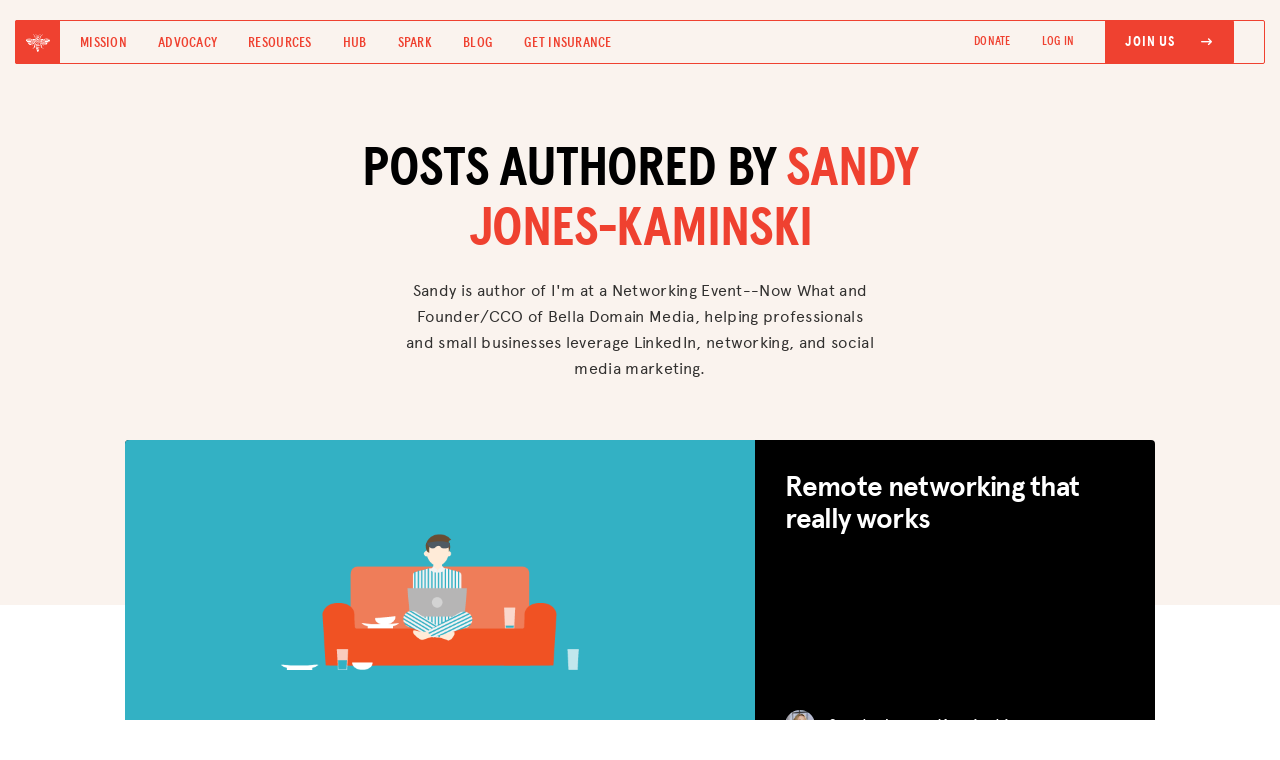

--- FILE ---
content_type: text/html; charset=utf-8
request_url: https://blog.freelancersunion.org/author/sandy-jones-kaminski/
body_size: 5262
content:
<!DOCTYPE html>
<html>
<head>
        <meta charset="utf-8" />
        <meta http-equiv="X-UA-Compatible" content="IE=edge" />

        <title>Sandy Jones-Kaminski - Freelancers Union Blog</title>
        <meta name="description" content="" />

        <meta name="HandheldFriendly" content="True" />
        <meta name="viewport" content="width=device-width, initial-scale=1.0" />

        <meta property="fb:app_id" content="186550068147964"/>

        <link rel="shortcut icon" href="https://blog.freelancersunion.org/content/images/size/w256h256/2023/08/favicon.png">

        <link rel="stylesheet" type="text/css" href="https://use.typekit.net/qfe5pgv.css">
        <link rel='stylesheet' id='bd-bs-css' href='//cdn.jsdelivr.net/npm/bootstrap@4.6.1/dist/css/bootstrap.min.css?ver=2.0.0' media='all' />

        <link rel="stylesheet" type="text/css" href="https://blog.freelancersunion.org/assets/css/reset.css?v=c97ad1a9b5">
        <link rel="stylesheet" type="text/css" href="https://blog.freelancersunion.org/assets/css/fu.css?v=c97ad1a9b5" />
        <link rel="stylesheet" type="text/css" href="https://cdnjs.cloudflare.com/ajax/libs/slim-select/1.27.1/slimselect.min.css">
    <link rel='stylesheet' id='bd-fontawesome-css' href='//cdnjs.cloudflare.com/ajax/libs/font-awesome/6.0.0/css/all.min.css?ver=2.0.0' media='all' />

        <link rel='stylesheet' id='desktop-css-css' href='https://freelancersunion.org/wp-content/themes/bd-gutenberg/css/desktop.css?ver=2.0.0' media='all' />
        <link rel='stylesheet' id='tablet-css-css' href='https://freelancersunion.org/wp-content/themes/bd-gutenberg/css/tablet.css?ver=2.0.0' media='all' />
        <link rel='stylesheet' id='mobile-css-css' href='https://freelancersunion.org/wp-content/themes/bd-gutenberg/css/mobile.css?ver=2.0.0' media='all' />

        <meta name="description" content="Sandy is author of I&#x27;m at a Networking Event--Now What and Founder/CCO of Bella Domain Media, helping professionals and small businesses leverage LinkedIn, networking, and social media marketing.">
    <link rel="icon" href="https://blog.freelancersunion.org/content/images/size/w256h256/2023/08/favicon.png" type="image/png">
    <link rel="canonical" href="https://blog.freelancersunion.org/author/sandy-jones-kaminski/">
    <meta name="referrer" content="no-referrer-when-downgrade">
    
    <meta property="og:site_name" content="Freelancers Union Blog">
    <meta property="og:type" content="profile">
    <meta property="og:title" content="Sandy Jones-Kaminski - Freelancers Union Blog">
    <meta property="og:description" content="Sandy is author of I&#x27;m at a Networking Event--Now What and Founder/CCO of Bella Domain Media, helping professionals and small businesses leverage LinkedIn, networking, and social media marketing.">
    <meta property="og:url" content="https://blog.freelancersunion.org/author/sandy-jones-kaminski/">
    <meta property="article:publisher" content="https://www.facebook.com/freelancersunion">
    <meta name="twitter:card" content="summary">
    <meta name="twitter:title" content="Sandy Jones-Kaminski - Freelancers Union Blog">
    <meta name="twitter:description" content="Sandy is author of I&#x27;m at a Networking Event--Now What and Founder/CCO of Bella Domain Media, helping professionals and small businesses leverage LinkedIn, networking, and social media marketing.">
    <meta name="twitter:url" content="https://blog.freelancersunion.org/author/sandy-jones-kaminski/">
    <meta name="twitter:site" content="@freelancersu">
    
    <script type="application/ld+json">
{
    "@context": "https://schema.org",
    "@type": "Person",
    "sameAs": [
        "http://www.belladomain.com"
    ],
    "name": "Sandy Jones-Kaminski",
    "url": "https://blog.freelancersunion.org/author/sandy-jones-kaminski/",
    "mainEntityOfPage": "https://blog.freelancersunion.org/author/sandy-jones-kaminski/",
    "description": "Sandy is author of I&#x27;m at a Networking Event--Now What and Founder/CCO of Bella Domain Media, helping professionals and small businesses leverage LinkedIn, networking, and social media marketing."
}
    </script>

    <meta name="generator" content="Ghost 6.13">
    <link rel="alternate" type="application/rss+xml" title="Freelancers Union Blog" href="https://blog.freelancersunion.org/rss/">
    <script defer src="https://cdn.jsdelivr.net/ghost/portal@~2.56/umd/portal.min.js" data-i18n="true" data-ghost="https://blog.freelancersunion.org/" data-key="098d2e4d1ea4330dbe586c2d06" data-api="https://freelancersu.ghost.io/ghost/api/content/" data-locale="en" crossorigin="anonymous"></script><style id="gh-members-styles">.gh-post-upgrade-cta-content,
.gh-post-upgrade-cta {
    display: flex;
    flex-direction: column;
    align-items: center;
    font-family: -apple-system, BlinkMacSystemFont, 'Segoe UI', Roboto, Oxygen, Ubuntu, Cantarell, 'Open Sans', 'Helvetica Neue', sans-serif;
    text-align: center;
    width: 100%;
    color: #ffffff;
    font-size: 16px;
}

.gh-post-upgrade-cta-content {
    border-radius: 8px;
    padding: 40px 4vw;
}

.gh-post-upgrade-cta h2 {
    color: #ffffff;
    font-size: 28px;
    letter-spacing: -0.2px;
    margin: 0;
    padding: 0;
}

.gh-post-upgrade-cta p {
    margin: 20px 0 0;
    padding: 0;
}

.gh-post-upgrade-cta small {
    font-size: 16px;
    letter-spacing: -0.2px;
}

.gh-post-upgrade-cta a {
    color: #ffffff;
    cursor: pointer;
    font-weight: 500;
    box-shadow: none;
    text-decoration: underline;
}

.gh-post-upgrade-cta a:hover {
    color: #ffffff;
    opacity: 0.8;
    box-shadow: none;
    text-decoration: underline;
}

.gh-post-upgrade-cta a.gh-btn {
    display: block;
    background: #ffffff;
    text-decoration: none;
    margin: 28px 0 0;
    padding: 8px 18px;
    border-radius: 4px;
    font-size: 16px;
    font-weight: 600;
}

.gh-post-upgrade-cta a.gh-btn:hover {
    opacity: 0.92;
}</style>
    <script defer src="https://cdn.jsdelivr.net/ghost/sodo-search@~1.8/umd/sodo-search.min.js" data-key="098d2e4d1ea4330dbe586c2d06" data-styles="https://cdn.jsdelivr.net/ghost/sodo-search@~1.8/umd/main.css" data-sodo-search="https://freelancersu.ghost.io/" data-locale="en" crossorigin="anonymous"></script>
    
    <link href="https://blog.freelancersunion.org/webmentions/receive/" rel="webmention">
    <script defer src="/public/cards.min.js?v=c97ad1a9b5"></script>
    <link rel="stylesheet" type="text/css" href="/public/cards.min.css?v=c97ad1a9b5">
    <script defer src="/public/member-attribution.min.js?v=c97ad1a9b5"></script>
    <script defer src="/public/ghost-stats.min.js?v=c97ad1a9b5" data-stringify-payload="false" data-datasource="analytics_events" data-storage="localStorage" data-host="https://blog.freelancersunion.org/.ghost/analytics/api/v1/page_hit"  tb_site_uuid="4e48a470-19cd-4bc0-ae3f-43ed5c3bc6c8" tb_post_uuid="undefined" tb_post_type="null" tb_member_uuid="undefined" tb_member_status="undefined"></script><style>:root {--ghost-accent-color: #15171A;}</style>
    <!-- Google tag (gtag.js) -->
<script async src="https://www.googletagmanager.com/gtag/js?id=G-F9887JRJET"></script>
<script>
  window.dataLayer = window.dataLayer || [];
  function gtag(){dataLayer.push(arguments);}
  gtag('js', new Date());

  gtag('config', 'G-F9887JRJET');
</script>

        <!-- Google Analytics -->
        <script>
        (function(i,s,o,g,r,a,m){i['GoogleAnalyticsObject']=r;i[r]=i[r]||function(){
        (i[r].q=i[r].q||[]).push(arguments)},i[r].l=1*new Date();a=s.createElement(o),
        m=s.getElementsByTagName(o)[0];a.async=1;a.src=g;m.parentNode.insertBefore(a,m)
        })(window,document,'script','https://google-analytics.com/analytics.js','ga');

        ga('create', 'UA-2837144-1', 'auto');
        ga('send', 'pageview', '/blog' + window.location.pathname);

        </script>
        <!-- End Google Analytics -->
        <script src="https://google.com/recaptcha/api.js" async defer></script>
        <script src="https://cdnjs.cloudflare.com/ajax/libs/slim-select/1.27.1/slimselect.min.js"></script>
        <script src="https://cdnjs.cloudflare.com/ajax/libs/js-cookie/2.0.4/js.cookie.min.js" integrity="sha512-Nonc2AqL1+VEN+97F3n4YxucBOAL5BgqNwEVc2uUjdKOWAmzwj5ChdJQvN2KldAxkCxE4OenuJ/RL18bWxGGzA==" crossorigin="anonymous" referrerpolicy="no-referrer"></script>
        <style id="wp-custom-css">
			.logged-in-only, .fusebill-only {
                display: none
            }
            .not-logged-in {
                display: block
            }
            .fb-user-logged-in .logged-in-only, .fb-user-fusebill .fusebill-only {
                display: block !important;
            }

            .fb-user-logged-in .not-logged-in {
                display: none !important
            }
		</style>
        
</head>
<body id="view--blog" class="author-template author-sandy-jones-kaminski fu-general blog">
        <script src="//code.jquery.com/jquery-1.11.2.min.js"></script>

        <div id="full-menu" class="">
  <div class="cc-center">
    <div class="container">
      <div class="row">
        <div class="col-md-12">
          <ul class="menu-items text-left">
            <li><a href="https://freelancersunion.org/mission/">Mission</a></li>
            <li><a href="https://freelancersunion.org/advocacy/">Advocacy</a></li>
            <li><a href="https://freelancersunion.org/resources/">Resources</a></li>
            <li><a href="https://freelancersunion.org/hub/">Hub</a></li>
            <li><a href="https://freelancersunion.org/spark/">Spark</a></li>
            <li><a href="https://freelancersunion.org/blog/">Blog</a></li>
            <li><a href="https://freelancersunion.org/insurance/">Get Insurance</a></li>
          </ul>
          <ul class="header-nav">
            <li><a href="https://secure.qgiv.com/for/freelancersunion-workingtoday2/" target="_blank">Donate</a></li>
            <li class="login-link not-logged-in"><a
                href="https://freelancersunion.org/login/"
                class="text-uppercase"
              >Log In</a></li>
            <li class="fu-btn-solid not-logged-in"><a
                href="https://freelancersunion.org/join/"
                class="myaccount text-uppercase"
              ><span>Join Us
                  <i class="fa-solid fa-arrow-right-long"></i></span></a></li>

            <li class="logged-in-only">
              <a href="https://freelancersunion.org/logout/" class="text-uppercase"><span>Log Out</span></a>
            </li>
            <li class="login-link manage-insurance-mobile fusebill-only"><a
                href="https://freelancersunion.org/manage-insurance/"
                class="myaccount text-uppercase"
              >Manage my Insurance <i class="fa-solid fa-arrow-up-right-from-square"></i></a></li>
            <li class="fu-btn-solid logged-in-only">
              <a href="https://freelancersunion.org/profile/" class="text-uppercase">
                <span>My Profile
                  <i class="fa-regular fa-user"></i></span></a>
            </li>
          </ul>
        </div>
      </div>
    </div>
  </div>
</div>

<header class="mobile-header">
  <a href="https://freelancersunion.org/"><img
      src="https://freelancersunion.org/wp-content/uploads/2023/01/desktop.png"
      class="img-fluid"
    /></a>
  <button id="mobile-main-menu-btn" class="menu-btn"><span class="menu-span">Menu</span></button>
</header>

<header class="desktop-header">
  <div class="container-fluid">
    <div class="row no-gutters nav-wrapper">
      <div class="col-lg-7">
        <div class="d-flex align-items-center">
          <a href="https://freelancersunion.org/" class="fu-logo-box">
            <img src="https://freelancersunion.org/wp-content/uploads/2023/05/bee.svg" class="img-fluid" />
          </a>
          <ul class="mb-0 list-inline d-flex align-items-center header-nav-nb">
            <li class="list-inline-item"><a href="https://freelancersunion.org/mission/">Mission</a></li>
            <li class="list-inline-item"><a href="https://freelancersunion.org/advocacy/">Advocacy</a></li>
            <li class="list-inline-item"><a href="https://freelancersunion.org/resources/">Resources</a></li>
            <li class="list-inline-item"><a href="https://freelancersunion.org/hub/">Hub</a></li>
            <li class="list-inline-item"><a href="https://freelancersunion.org/spark/">Spark</a></li>
            <li class="list-inline-item"><a href="https://freelancersunion.org/blog/">Blog</a></li>
            <li class="list-inline-item"><a href="https://freelancersunion.org/insurance/">Get Insurance</a></li>
          </ul>
        </div>
      </div>

      <div class="col-lg-5">
        <ul class="mb-0 px-0 d-flex align-items-center justify-content-end text-right header-nav">
          <li class="list-inline-item"><a href="https://freelancersunion.org/donate/" target="_blank">DONATE</a></li>
          <li class="list-inline-item not-logged-in"><a href="https://freelancersunion.org/login/">Log In</a></li>
          <li class="list-inline-item fu-btn-solid not-logged-in"><a href="https://freelancersunion.org/join/"><span
              >Join Us
                <i class="fa-solid fa-arrow-right-long"></i></span></a>
          </li>
          <li class="list-inline-item logged-in-only">
            <a href="https://freelancersunion.org/logout/"><span>Log Out</span></a>
          </li>
          <li class="list-inline-item manage-insurance-desktop fusebill-only"><a
              href="https://freelancersunion.org/manage-insurance/"
              target="_blank"
            >Manage my Insurance <i class="fa-solid fa-arrow-up-right-from-square"></i></a></li>
          <li class="list-inline-item fu-btn-solid logged-in-only">
            <a href="https://freelancersunion.org/profile/">
              <span>My Profile
                <i class="fa-regular fa-user"></i></span></a>
          </li>
        </ul>
      </div>
    </div>
  </div>
</header>

        <div class="body">
            
<div class="blog-hero hero">
      <div class="hero-content pb-0">
        <div class="container">
          <div class="row">
            <div class="col-lg-8 mx-auto">
              <h1 class="text-center black-red-heading text-uppercase mt-0">Posts authored by <span>Sandy Jones-Kaminski</span></h1>
            </div>
          </div>

          <div class="row">
            <div class="col-lg-6 mx-auto text-center">
                <p class="mt-0">Sandy is author of I&#x27;m at a Networking Event--Now What and Founder/CCO of Bella Domain Media, helping professionals and small businesses leverage LinkedIn, networking, and social media marketing.</p>
            </div>
          </div>
        </div>
      </div>

      <div class="featured-post-wrapper ghost-fpw">
        <div class="container" style="max-width: 1060px;">
            

            <a href="/2020/05/08/network-in-your-pajamas-with-these-remote-resources/" class="blog-post self-blank">
  <div class="post-img blog-post-img" style="background-image: url(/content/images/2020/05/FU_Blog_WorkFromHomeWithoutLosingMind_Index.png);"></div>
  <div class="bp-meta-wrapper">
    <div class="post-meta">

      <span class="bp-title">Remote networking that really works</span>
    </div>

      <div class="author-meta">
          <div
            class="author-image"
            style="background-image: url(https://blog.freelancersunion.org/content/images/2020/05/SJK_Headshot_2019_085x.jpg);background-size: 100%"
          ></div>

        <span class="author-name">Sandy Jones-Kaminski</span>
      </div>
  </div>
</a>
<div class="wrapper">
    
<nav class="pagination" role="navigation">
    <div>
    </div>
    <div class="page-number">Page 1</div>
    <div>
    </div>
</nav>
</div>
        </div>
      </div>
    </div>


        </div>

        <footer>
  <div class="footer-fl-logo-wrapper">
    <div class="container">
      <div class="row">
        <div class="col-lg-2 mx-auto text-center">
          <a href="https://freelancersunion.org"><img
              src="https://freelancersunion.org/wp-content/uploads/2023/03/logo-fu-white.png"
              class="img-fluid footer-logo"
            /></a>
        </div>
      </div>
    </div>
  </div>

  <div class="container">
    <div class="row align-items-center social-join-wrapper">
      <div class="col-lg-6">
        <ul class="list-inline mb-0 px-0 footer-social">
          <li class="list-inline-item"><a href="https://facebook.com/freelancersunion/" target="_blank"><i
                class="fa-brands fa-facebook-f"
              ></i></a></li>
          <li class="list-inline-item"><a href="https://twitter.com/freelancersu/" target="_blank"><i
                class="fa-brands fa-twitter"
              ></i></a></li>
          <li class="list-inline-item"><a href="https://linkedin.com/company/freelancers-union/" target="_blank"><i
                class="fa-brands fa-linkedin-in"
              ></i></a></li>
          <li class="list-inline-item"><a href="http://instagram.com/freelancersu/" target="_blank"><i
                class="fa-brands fa-instagram"
              ></i></a></li>
          <li class="list-inline-item"><a href="https://vimeo.com/freelancersunion/" target="_blank"><i
                class="fa-brands fa-vimeo-v"
              ></i></a></li>
          <li class="list-inline-item"><a href="https://youtube.com/user/FreelancersUnion/" target="_blank"><i
                class="fa-brands fa-youtube"
              ></i></a></li>
        </ul>
      </div>

      <div class="col-lg-4 ml-auto">
        <a href="https://freelancersunion.org/join" class="black-btn-with-icon footer-join">Join for free
          <i class="fa-solid fa-arrow-right-long"></i></a>
      </div>
    </div>

    <div class="row">
      <div class="col-lg-12">
        <ul class="footer-links">
          <!--           <li><a href="#">Members Directory</a></li> -->
          <li><a href="https://freelancersunion.org/spark/">SPARK MEETUPS</a></li>
          <li><a href="https://freelancersunion.org/shop/">UNION MERCH</a></li>
          <!--           <li><a href="#">JOIN OUR TEAM</a></li> -->
          <li><a href="https://freelancersunion.org/tax-center/"> TAX CENTER</a></li>
          <li><a href="https://freelancersunion.org/press/">PRESS</a></li>
          <li><a href="https://freelancersunion.org/contact/">CONTACT US</a></li>
        </ul>
        <ul class="footer-links">
          <li><a href="https://freelancersunion.org/mission/">Mission</a></li>
          <li><a href="https://freelancersunion.org/advocacy/">Advocacy</a></li>
          <li><a href="https://freelancersunion.org/resources/">Resources</a></li>
          <li><a href="https://freelancersunion.org/hub/">The Hub</a></li>
          <li><a href="https://blog.freelancersunion.org/" target="_blank">Blog</a></li>
          <li><a href="https://freelancersunion.org/insurance/">Get Insurance</a></li>
          <li><a href="https://secure.qgiv.com/for/freelancersunion-workingtoday2/">DONATE</a></li>
        </ul>
      </div>
    </div>

    <div class="row footer-fine-links">
      <div class="col-md-6">
        <p class="copyright mb-0 foot-text">&copy;
          <script>
            document.write(new Date().getFullYear())
          </script>
          Freelancers Union. All rights reserved.</p>
      </div>

      <div class="col-md-6">
        <p class="mb-0 text-right foot-text-wrapper"><a href="/terms-of-use/" class="foot-text">TERMS OF SERVICE</a>
          <a href="/privacy-policy/" class="foot-text">PRIVACY POLICY</a></p>
      </div>
    </div>
  </div>
</footer>

<!--================================
    Responsive menu JS Start
=================================-->
<script>
  var $ = jQuery; $("#mobile-main-menu-btn").on('click', function() { $(this).toggleClass("active");
  $("#full-menu").toggleClass("open"); $("#page").toggleClass("no-scroll"); });
</script>

<!--================================
    Copy to clipboard JS Start
=================================-->

<script>
  function copyFunction(id) { /* Get the text field */ var copyText = document.getElementById(id.id);
  console.log(copyText); /* Select the text field */ copyText.select(); /* Copy the text inside the text field */
  document.execCommand("copy"); /* Alert the copied text */ $(".btn-copy-link").html("Copied!") }
</script>

        <script type="text/javascript">
    window.campaignWeights = {
        'insurance': 0,
        'life': 10,
        'disability': 0,
        'liability': 0,
        'dental': 10,
        'retirement': 0,
        'oe2017': 0,
        'oe2018': 0,
        'donate': 0,
        'freelancers-bible': 0,
        'blog-join': 0,
        'fu-app': 0,
        'oe2019': 0,
        'oe2020': 0,
        'oe2021': 50,
        'frf2020': 0,
        'dinghy': 30,
    };
</script>

        <script type="text/javascript">
            var FU_URL = "https://freelancersunion.org";
        </script>
        <script>
            var loggedUser = null
            if(Cookies.get('firebase_user_email')) {
                loggedUser = true
                $('body').addClass('fb-user-logged-in')
            }
            if(Cookies.get('wordpress_fusebill')) {
                $('body').addClass('fb-user-fusebill')
            }
        </script>

        <script src="https://maxcdn.bootstrapcdn.com/bootstrap/3.3.6/js/bootstrap.min.js" integrity="sha384-0mSbJDEHialfmuBBQP6A4Qrprq5OVfW37PRR3j5ELqxss1yVqOtnepnHVP9aJ7xS" crossorigin="anonymous"></script>
    </body>
</html>
